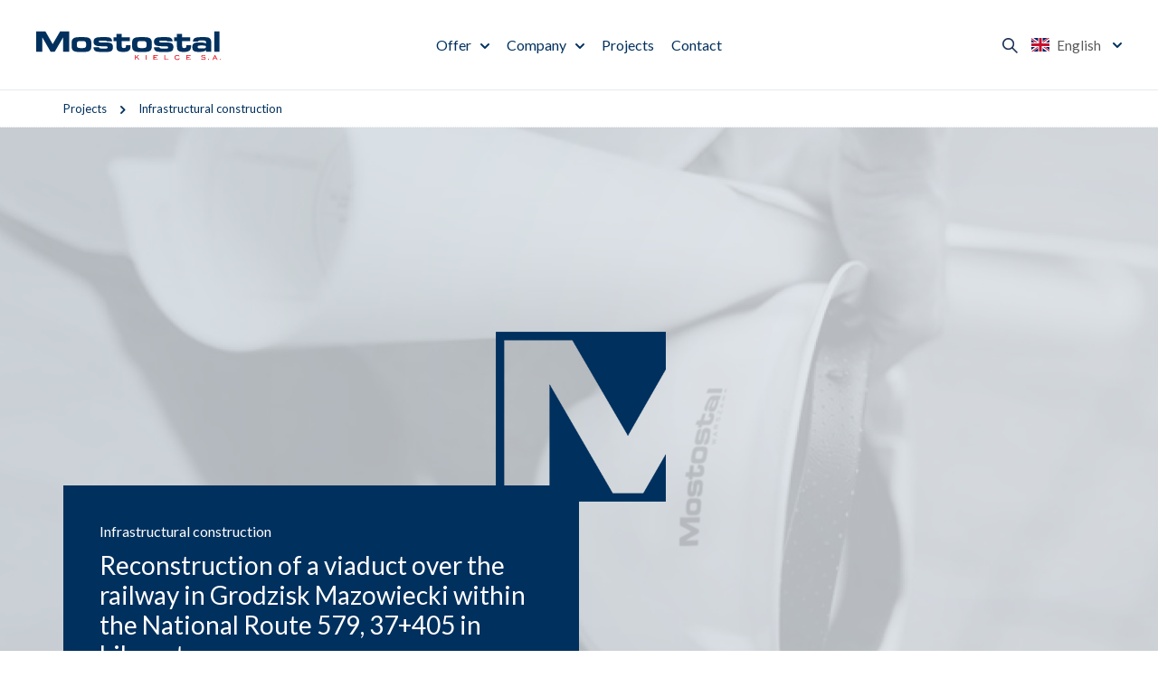

--- FILE ---
content_type: text/html; charset=utf-8
request_url: https://www.mostostal-kielce.com.pl/en/projects/infrastructure-construction/reconstruction-of-a-viaduct-over-the-railway-in-gr
body_size: 4831
content:
 <!DOCTYPE html>
<html lang="en">
<head>
<title>Reconstruction of a viaduct over the railway in Grodzisk Mazowiecki within the National Route 579, 37+405 in kilometers - Mostostal Kielce</title>
<meta charset="utf-8">
<meta name="description" content="Scope of work: fabrication, delivery and erection of steel structure of a viaduct,s in the amount of 220t, including the demolition of the existing facility. Realization time: start February">
<link href="/css/all_gzip.css?v=90" type="text/css" rel="stylesheet">
<link rel="shortcut icon" href="/img/favicon.ico" type="image/x-icon">
<link rel="icon" href="/img/favicon.ico" type="image/x-icon">
<link rel="icon" type="image/png" href="/img/icon/favicon-96x96.png" sizes="96x96" />
<link rel="icon" type="image/svg+xml" href="/img/icon/favicon.svg" />
<link rel="apple-touch-icon" sizes="180x180" href="/img/icon/apple-touch-icon.png" />
<meta name="apple-mobile-web-app-title" content="Mostostal" />
<link rel="manifest" href="/img/icon/site.webmanifest" />
<meta id="viewport" name="viewport" content="width=device-width">
<link rel="preload" href="https://fonts.googleapis.com/css2?family=Lato:ital,wght@0,400;0,700;0,900;1,400;1,700;1,900&display=swap" as="style" onload="this.onload=null;this.rel='stylesheet'">
<noscript>
<link rel="stylesheet" href="https://fonts.googleapis.com/css2?family=Lato:ital,wght@0,400;0,700;0,900;1,400;1,700;1,900&display=swap">
</noscript>
<link rel="prefetch" as="script" href="/js/all_gzip.js?v=89">
<meta property="og:locale" content="pl_PL" />
<meta property="og:type" content="website" />
<meta property="og:title" content="Reconstruction of a viaduct over the railway in Grodzisk Mazowiecki within the National Route 579, 37+405 in kilometers - Mostostal Kielce" />
<meta property="og:description" content="Scope of work: fabrication, delivery and erection of steel structure of a viaduct,s in the amount of 220t, including the demolition of the existing facility. Realization time: start February" />
<meta property="og:url" content="" />
<meta property="og:site_name" content="Mostostal Kielce" />
<meta property="og:image" content="https://www.mostostal.waw.pl/img/logo.png" />
<!-- Global site tag (gtag.js) - Google Analytics -->
<script type="text/plain" data-category="necessary" src="https://www.googletagmanager.com/gtag/js?id=G-KJDTMDLHCK"></script>
<script type="text/plain" data-category="necessary">
window.dataLayer = window.dataLayer || [];
function gtag(){dataLayer.push(arguments);}
gtag('js', new Date());
gtag('config', 'G-KJDTMDLHCK');
gtag('config', 'UA-24061181-1');
</script>
</head>
<body class="body prod1696140086">
<div class="wrapper">
<header>
<div class="logo">
<a href="/en">
<img width="213" height="33" src="/files/554logo-mostostal-kielce.svg" alt="Mostostal Kielce" />
</a>
</div>
<div class="collapse navbar-collapse" role="navigation">
<ul class="nav navbar-nav nav-header">
<li class="m1 mdropdown multi-column">
<a href="https://www.mostostal-kielce.com.pl/en/offer">
Offer
</a>
<ul class="dropdown-menu columns-1">
<li class="dropdown-column is-box">
<div class="menu-description">
<div>
<div class="title-medium">
Offer
</div>
<div class="description">
Mostostal Kielce S.A. wchodzi w skład Grupy Kapitałowej Mostostal Warszawa S.A.
</div>
<a class="button" href="https://www.mostostal-kielce.com.pl/en/offer">
Read more
</a>
</div>
</div>
</li>
<li class="dropdown-column is-menu">
<ul class="nav menu-column">
<li class="m2">
<a href="https://www.mostostal-kielce.com.pl/en/offer/infrastructure-construction">Infrastructural construction</a>
</li>
<li class="m2">
<a href="https://www.mostostal-kielce.com.pl/en/offer/industrial-construction">Industrial construction</a>
</li>
<li class="m2">
<a href="https://www.mostostal-kielce.com.pl/en/offer/general-construction">General construction</a>
</li>
<li class="m2">
<a href="https://www.mostostal-kielce.com.pl/en/offer/construction-of-steel-structures">Construction of steel structures</a>
</li>
</ul>
</li>
<li class="dropdown-column is-box">
<div class="menu-description">
<div class="image">
<img src="/cache/files/624relacje---wo-400-ho-200.jpg" width="400" height="200" alt="Company" />
</div>
<div>
<div class="title-medium">
Company
</div>
<a class="button-more" href="https://www.mostostal-kielce.com.pl/en/company">
Learn more
</a>
</div>
</div>
</li>
</ul>
</li>
<li class="m1 mdropdown multi-column">
<a href="https://www.mostostal-kielce.com.pl/en/company">
Company
</a>
<ul class="dropdown-menu columns-1">
<li class="dropdown-column is-box">
<div class="menu-description">
<div>
<div class="title-medium">
Company
</div>
<div class="description">
Mostostal Kielce S.A. is part of the Mostostal Warszawa S.A. Capital Group. Mostostal Warszawa Capital Group brings together companies conducting wide-ranging design and manufacturing activities in all branches of the industry, from residential construction to advanced structures for the heavy industry.
</div>
<a class="button" href="https://www.mostostal-kielce.com.pl/en/company">
Get to know us
</a>
</div>
</div>
</li>
<li class="dropdown-column is-menu">
<ul class="nav menu-column">
<li class="m2">
<a href="https://www.mostostal-kielce.com.pl/en/company/steel-structure-production-plant">Steel structure production plant</a>
</li>
<li class="m2">
<a href="https://www.mostostal-kielce.com.pl/en/company/certificates">Certificates</a>
</li>
<li class="m2">
<a href="https://www.mostostal-kielce.com.pl/en/company/awards">Awards</a>
</li>
<li class="m2">
<a href="https://www.mostostal-kielce.com.pl/en/company/investor-relations">Investor relations</a>
</li>
<li class="m2">
<a href="https://www.mostostal-kielce.com.pl/en/company/management-board">Management board</a>
</li>
<li class="m2">
<a href="https://www.mostostal-kielce.com.pl/en/company/personal-data-protection">Personal Data Protection</a>
</li>
</ul>
</li>
<li class="dropdown-column is-box">
<div class="menu-description">
<div class="image">
<img src="/cache/files/172nagrody---wo-400-ho-200.jpg" width="400" height="200" alt="Our projects" />
</div>
<div>
<div class="title-medium">
Our projects
</div>
<a class="button-more" href="https://www.mostostal-kielce.com.pl/en/projects">
Discover our projects
</a>
</div>
</div>
</li>
<li class="dropdown-column is-box">
<div class="menu-description">
<div class="image">
<img src="/cache/files/ceretyfikaty---wo-400-ho-200.jpg" width="400" height="200" alt="Offer" />
</div>
<div>
<div class="title-medium">
Offer
</div>
<a class="button-more" href="https://www.mostostal-kielce.com.pl/en/offer">
Offer details
</a>
</div>
</div>
</li>
</ul>
</li>
<li class="m1 normal-menu">
<a href="https://www.mostostal-kielce.com.pl/en/projects">
Projects
</a>
</li>
<li class="m1 normal-menu">
<a href="https://www.mostostal-kielce.com.pl/en/contact">
Contact
</a>
</li>
</ul>
</div>
<div class="actions">
<div class="search-trigger"></div>
<button type="button" class="navbar-toggle" data-toggle="collapse" data-target=".navbar-collapse">
<span class="sr-only">Show menu</span>
</button>
<div class="languages">
<span class="current">
<img width="20" height="15" src="/img/flags/en.svg" alt="English"> English
</span>
<div>
<a href="/" class="">
<img width="20" height="15" src="/img/flags/pl.svg" alt="Polski"> Polski
</a>
<a href="https://www.mostostal-kielce.com.pl/en" class=" active">
<img width="20" height="15" src="/img/flags/en.svg" alt="English"> English
</a>
</div>
</div>
</div>
<div class="search">
<div class="title">
Search in Mostostal Kielce
</div>
<form action="" method="GET">
<input class="form-control" type="text" name="q" value="" placeholder="Enter search phrase" />
<button type="submit"></button>
</form>
</div>
</header>
<div class="header-spacer"></div>
<div class="path">
<div class="container">
<ol class="breadcrumb" itemscope itemtype="http://schema.org/BreadcrumbList">
<li itemprop="itemListElement" itemscope itemtype="http://schema.org/ListItem" class="breadcrumb-2">
<a itemprop="item" href="https://www.mostostal-kielce.com.pl/en/projects">
<span itemprop="name">Projects</span>
</a>
<meta itemprop="position" content="2" />
</li>
<li itemprop="itemListElement" itemscope itemtype="http://schema.org/ListItem" class="breadcrumb-3">
<a itemprop="item" href="https://www.mostostal-kielce.com.pl/en/projects/infrastructure-construction">
<span itemprop="name">Infrastructural construction</span>
</a>
<meta itemprop="position" content="3" />
</li>
</ol>
</div>
</div>
<div class="main-body">
<div class="container-pages">
<div id="main" class="row">
<div id="content" class="col-md-12">
<div class="realizacja-single">
<div class="heading">
<div class="image">
<img
src="/cache/files/empty-large---wo-1920-ho-960.png"
alt="Reconstruction of a viaduct over the railway in Grodzisk Mazowiecki within the National Route 579, 37+405 in kilometers"
width="1920"
height="960"
/>
</div>
<div class="description">
<div class="container">
<div class="description-body">
<div class="category">
Infrastructural construction
</div>
<h1>Reconstruction of a viaduct over the railway in Grodzisk Mazowiecki within the National Route 579, 37+405 in kilometers</h1>
</div>
</div>
</div>
</div>
<div class="container">
<div class="description">
<p>Scope of work: fabrication, delivery and erection of steel structure of a viaduct,s in the amount of 220t, including the demolition of the existing facility.<br /> Realization time: start February 2013,<br /> finish November 2013.</p>
</div>
</div>
</div>
<div class="layout-realizations">
<div class="items-wrapper">
<div class="items owl-carousel">
<div class="item" data-count="0">
<div class="description">
<div class="container">
<div class="title-medium">
<a href="https://www.mostostal-kielce.com.pl/en/projects/infrastructure-construction/design-and-build-reconstruction-of-the-tram-viaduct-along-wojska-polskiego-street-">Design and build reconstruction of the tram viaduct along Wojska Polskiego Street above Jana Pawła II Avenue in Bydgoszcz</a>
</div>
<div class="description-body">
<div>
Contract Value: <strong>PLN 19,920,086.53 gross</strong>
</div>
<div>
Deadline for completion: <strong>April 4, 2027</strong>
</div>
</div>
</div>
</div>
<div class="image">
<picture>
<source media="(max-width: 991px)" srcset="/cache/files/493408265/wizualizacja-bydgoszcz---wo-247-ho-250.jpg 248w, /cache/files/493408265/wizualizacja-bydgoszcz---wo-495-ho-500.jpg 496w, /cache/files/493408265/wizualizacja-bydgoszcz---wo-991-ho-1000.jpg 991w" sizes="100vw">
<source media="(min-width: 992px)" srcset="/cache/files/493408265/wizualizacja-bydgoszcz---wo-480-ho-160.jpg 480w, /cache/files/493408265/wizualizacja-bydgoszcz---wo-960-ho-320.jpg 960w, /cache/files/493408265/wizualizacja-bydgoszcz---wo-1920-ho-640.jpg 1920w" sizes="100vw">
<img
class="owl-lazy"
width="1920" height="640"
data-src="/cache/files/493408265/wizualizacja-bydgoszcz---wo-1920-ho-640.jpg"
data-srcset="/cache/files/493408265/wizualizacja-bydgoszcz---wo-480-ho-160.jpg 480w, /cache/files/493408265/wizualizacja-bydgoszcz---wo-960-ho-320.jpg 960w, /cache/files/493408265/wizualizacja-bydgoszcz---wo-1440-ho-480.jpg 1440w, /cache/files/493408265/wizualizacja-bydgoszcz---wo-1920-ho-640.jpg 1920w"
sizes="100vw"
alt="Design and build reconstruction of the tram viaduct along Wojska Polskiego Street above Jana Pawła II Avenue in Bydgoszcz">
</picture>
</div>
</div>
<div class="item" data-count="1">
<div class="description">
<div class="container">
<div class="title-medium">
<a href="https://www.mostostal-kielce.com.pl/en/projects/infrastructure-construction/demolition-of-the-old-bridge-and-construction-of-a-new-one-in-santok-along-provinc">Demolition of the old bridge and construction of a new one in Santok, along provincial road No. 158, at km 11+777</a>
</div>
<div class="description-body">
<div>
Contract Value: <strong>PLN 38,553,667.89 gross</strong>
</div>
<div>
Deadline for completion: <strong>September 22, 2027</strong>
</div>
</div>
</div>
</div>
<div class="image">
<picture>
<source media="(max-width: 991px)" srcset="/cache/files/493408265/santok-1---wo-247-ho-250-r-jpeg.jpg 248w, /cache/files/493408265/santok-1---wo-495-ho-500-r-jpeg.jpg 496w, /cache/files/493408265/santok-1---wo-991-ho-1000-r-jpeg.jpg 991w" sizes="100vw">
<source media="(min-width: 992px)" srcset="/cache/files/493408265/santok-1---wo-480-ho-160-r-jpeg.jpg 480w, /cache/files/493408265/santok-1---wo-960-ho-320-r-jpeg.jpg 960w, /cache/files/493408265/santok-1---wo-1920-ho-640-r-jpeg.jpg 1920w" sizes="100vw">
<img
class="owl-lazy"
width="1920" height="640"
data-src="/cache/files/493408265/santok-1---wo-1920-ho-640-r-jpeg.jpg"
data-srcset="/cache/files/493408265/santok-1---wo-480-ho-160-r-jpeg.jpg 480w, /cache/files/493408265/santok-1---wo-960-ho-320-r-jpeg.jpg 960w, /cache/files/493408265/santok-1---wo-1440-ho-480-r-jpeg.jpg 1440w, /cache/files/493408265/santok-1---wo-1920-ho-640-r-jpeg.jpg 1920w"
sizes="100vw"
alt="Demolition of the old bridge and construction of a new one in Santok, along provincial road No. 158, at km 11+777">
</picture>
</div>
</div>
<div class="item" data-count="2">
<div class="description">
<div class="container">
<div class="title-medium">
<a href="https://www.mostostal-kielce.com.pl/en/projects/section-b-construction-works-on-railway-line-no-201-section-somonino-gdansk-osowa-as-part-of-the-project-works">Section B - construction works on railway line No. 201, section Somonino - Gdańsk Osowa, as part of the project "Works on the Kościerzyna - Gdynia section" together with electrification of railway line No. 229 as part of the project "Works on the Glincz -</a>
</div>
<div class="description-body">
<div>
Deadline for completion: <strong>August 2027</strong>
</div>
</div>
</div>
</div>
<div class="image">
<picture>
<source media="(max-width: 991px)" srcset="/cache/files/1885876584/lk-201---wo-247-ho-250.jpg 248w, /cache/files/1885876584/lk-201---wo-495-ho-500.jpg 496w, /cache/files/1885876584/lk-201---wo-991-ho-1000.jpg 991w" sizes="100vw">
<source media="(min-width: 992px)" srcset="/cache/files/1885876584/lk-201---wo-480-ho-160.jpg 480w, /cache/files/1885876584/lk-201---wo-960-ho-320.jpg 960w, /cache/files/1885876584/lk-201---wo-1920-ho-640.jpg 1920w" sizes="100vw">
<img
class="owl-lazy"
width="1920" height="640"
data-src="/cache/files/1885876584/lk-201---wo-1920-ho-640.jpg"
data-srcset="/cache/files/1885876584/lk-201---wo-480-ho-160.jpg 480w, /cache/files/1885876584/lk-201---wo-960-ho-320.jpg 960w, /cache/files/1885876584/lk-201---wo-1440-ho-480.jpg 1440w, /cache/files/1885876584/lk-201---wo-1920-ho-640.jpg 1920w"
sizes="100vw"
alt="Section B - construction works on railway line No. 201, section Somonino - Gdańsk Osowa, as part of the project "Works on the Kościerzyna - Gdynia section" together with electrification of railway line No. 229 as part of the project "Works on the Glincz -">
</picture>
</div>
</div>
<div class="item" data-count="3">
<div class="description">
<div class="container">
<div class="title-medium">
<a href="https://www.mostostal-kielce.com.pl/en/projects/reconstruction-of-the-bw5-viaduct-at-the-a3a40-kaiserberg-motorway-junction-germany">Reconstruction of the BW5 viaduct at the A3/A40 Kaiserberg motorway junction, Germany</a>
</div>
<div class="description-body">
<div>
Deadline for completion: <strong>June 2030</strong>
</div>
</div>
</div>
</div>
<div class="image">
<picture>
<source media="(max-width: 991px)" srcset="/cache/files/1885876584/kaiserberg---wo-247-ho-250-r-jpeg.jpg 248w, /cache/files/1885876584/kaiserberg---wo-495-ho-500-r-jpeg.jpg 496w, /cache/files/1885876584/kaiserberg---wo-991-ho-1000-r-jpeg.jpg 991w" sizes="100vw">
<source media="(min-width: 992px)" srcset="/cache/files/1885876584/kaiserberg---wo-480-ho-160-r-jpeg.jpg 480w, /cache/files/1885876584/kaiserberg---wo-960-ho-320-r-jpeg.jpg 960w, /cache/files/1885876584/kaiserberg---wo-1920-ho-640-r-jpeg.jpg 1920w" sizes="100vw">
<img
class="owl-lazy"
width="1920" height="640"
data-src="/cache/files/1885876584/kaiserberg---wo-1920-ho-640-r-jpeg.jpg"
data-srcset="/cache/files/1885876584/kaiserberg---wo-480-ho-160-r-jpeg.jpg 480w, /cache/files/1885876584/kaiserberg---wo-960-ho-320-r-jpeg.jpg 960w, /cache/files/1885876584/kaiserberg---wo-1440-ho-480-r-jpeg.jpg 1440w, /cache/files/1885876584/kaiserberg---wo-1920-ho-640-r-jpeg.jpg 1920w"
sizes="100vw"
alt="Reconstruction of the BW5 viaduct at the A3/A40 Kaiserberg motorway junction, Germany">
</picture>
</div>
</div>
<div class="item" data-count="4">
<div class="description">
<div class="container">
<div class="title-medium">
<a href="https://www.mostostal-kielce.com.pl/en/projects/b100-bw-0054-reconstruction-of-the-bridge-over-the-mulde-river-near-pouch-germany">B100 BW 0054 Reconstruction of the bridge over the Mulde river near Pouch, Germany</a>
</div>
<div class="description-body">
<div>
Deadline for completion: <strong>August 2027</strong>
</div>
</div>
</div>
</div>
<div class="image">
<picture>
<source media="(max-width: 991px)" srcset="/cache/files/1885876584/pouch---wo-247-ho-250.jpg 248w, /cache/files/1885876584/pouch---wo-495-ho-500.jpg 496w, /cache/files/1885876584/pouch---wo-991-ho-1000.jpg 991w" sizes="100vw">
<source media="(min-width: 992px)" srcset="/cache/files/1885876584/pouch---wo-480-ho-160.jpg 480w, /cache/files/1885876584/pouch---wo-960-ho-320.jpg 960w, /cache/files/1885876584/pouch---wo-1920-ho-640.jpg 1920w" sizes="100vw">
<img
class="owl-lazy"
width="1920" height="640"
data-src="/cache/files/1885876584/pouch---wo-1920-ho-640.jpg"
data-srcset="/cache/files/1885876584/pouch---wo-480-ho-160.jpg 480w, /cache/files/1885876584/pouch---wo-960-ho-320.jpg 960w, /cache/files/1885876584/pouch---wo-1440-ho-480.jpg 1440w, /cache/files/1885876584/pouch---wo-1920-ho-640.jpg 1920w"
sizes="100vw"
alt="B100 BW 0054 Reconstruction of the bridge over the Mulde river near Pouch, Germany">
</picture>
</div>
</div>
<div class="item" data-count="5">
<div class="description">
<div class="container">
<div class="title-medium">
<a href="https://www.mostostal-kielce.com.pl/en/projects/infrastructure-construction/revitalization-of-the-mosty-polskie-over-the-elb">Revitalization of the "Mosty Polskie" over the Elbe along road II/295 on the non-urban section between the villages of Vrchlabí and Špindlerův Mlýn, Czech Republic </a>
</div>
<div class="description-body">
<div>
Deadline for completion: <strong>August 2024</strong>
</div>
</div>
</div>
</div>
<div class="image">
<picture>
<source media="(max-width: 991px)" srcset="/cache/files/493408265/czechypolskie-mosty1-wo-1920-ho-960---wo-247-ho-250.jpg 248w, /cache/files/493408265/czechypolskie-mosty1-wo-1920-ho-960---wo-495-ho-500.jpg 496w, /cache/files/493408265/czechypolskie-mosty1-wo-1920-ho-960---wo-991-ho-1000.jpg 991w" sizes="100vw">
<source media="(min-width: 992px)" srcset="/cache/files/493408265/czechypolskie-mosty1-wo-1920-ho-960---wo-480-ho-160.jpg 480w, /cache/files/493408265/czechypolskie-mosty1-wo-1920-ho-960---wo-960-ho-320.jpg 960w, /cache/files/493408265/czechypolskie-mosty1-wo-1920-ho-960---wo-1920-ho-640.jpg 1920w" sizes="100vw">
<img
class="owl-lazy"
width="1920" height="640"
data-src="/cache/files/493408265/czechypolskie-mosty1-wo-1920-ho-960---wo-1920-ho-640.jpg"
data-srcset="/cache/files/493408265/czechypolskie-mosty1-wo-1920-ho-960---wo-480-ho-160.jpg 480w, /cache/files/493408265/czechypolskie-mosty1-wo-1920-ho-960---wo-960-ho-320.jpg 960w, /cache/files/493408265/czechypolskie-mosty1-wo-1920-ho-960---wo-1440-ho-480.jpg 1440w, /cache/files/493408265/czechypolskie-mosty1-wo-1920-ho-960---wo-1920-ho-640.jpg 1920w"
sizes="100vw"
alt="Revitalization of the "Mosty Polskie" over the Elbe along road II/295 on the non-urban section between the villages of Vrchlabí and Špindlerův Mlýn, Czech Republic ">
</picture>
</div>
</div>
<div class="item" data-count="6">
<div class="description">
<div class="container">
<div class="title-medium">
<a href="https://www.mostostal-kielce.com.pl/en/projects/infrastructure-construction/replacement-of-the-del-22-viaduct-on-the-a28-at-th">Replacement of the DEL 22 viaduct on the A28 at the Delmenhorst motorway exit, Germany</a>
</div>
<div class="description-body">
<div>
Deadline for completion: <strong>December 2024</strong>
</div>
</div>
</div>
</div>
<div class="image">
<picture>
<source media="(max-width: 991px)" srcset="/cache/files/493406265/del22---wo-247-ho-250-r-jpeg.jpg 248w, /cache/files/493406265/del22---wo-495-ho-500-r-jpeg.jpg 496w, /cache/files/493406265/del22---wo-991-ho-1000-r-jpeg.jpg 991w" sizes="100vw">
<source media="(min-width: 992px)" srcset="/cache/files/493406265/del22---wo-480-ho-160-r-jpeg.jpg 480w, /cache/files/493406265/del22---wo-960-ho-320-r-jpeg.jpg 960w, /cache/files/493406265/del22---wo-1920-ho-640-r-jpeg.jpg 1920w" sizes="100vw">
<img
class="owl-lazy"
width="1920" height="640"
data-src="/cache/files/493406265/del22---wo-1920-ho-640-r-jpeg.jpg"
data-srcset="/cache/files/493406265/del22---wo-480-ho-160-r-jpeg.jpg 480w, /cache/files/493406265/del22---wo-960-ho-320-r-jpeg.jpg 960w, /cache/files/493406265/del22---wo-1440-ho-480-r-jpeg.jpg 1440w, /cache/files/493406265/del22---wo-1920-ho-640-r-jpeg.jpg 1920w"
sizes="100vw"
alt="Replacement of the DEL 22 viaduct on the A28 at the Delmenhorst motorway exit, Germany">
</picture>
</div>
</div>
<div class="item" data-count="7">
<div class="description">
<div class="container">
<div class="title-medium">
<a href="https://www.mostostal-kielce.com.pl/en/projects/infrastructure-construction/reconstruction-of-the-road-bridge-over-the-ibbenb">Reconstruction of the road bridge over the Ibbenbüren Canal, Germany</a>
</div>
<div class="description-body">
<div>
Deadline for completion: <strong>December 2024</strong>
</div>
</div>
</div>
</div>
<div class="image">
<picture>
<source media="(max-width: 991px)" srcset="/cache/files/493406265/208ibbenburen---wo-247-ho-250.jpg 248w, /cache/files/493406265/208ibbenburen---wo-495-ho-500.jpg 496w, /cache/files/493406265/208ibbenburen---wo-991-ho-1000.jpg 991w" sizes="100vw">
<source media="(min-width: 992px)" srcset="/cache/files/493406265/208ibbenburen---wo-480-ho-160.jpg 480w, /cache/files/493406265/208ibbenburen---wo-960-ho-320.jpg 960w, /cache/files/493406265/208ibbenburen---wo-1920-ho-640.jpg 1920w" sizes="100vw">
<img
class="owl-lazy"
width="1920" height="640"
data-src="/cache/files/493406265/208ibbenburen---wo-1920-ho-640.jpg"
data-srcset="/cache/files/493406265/208ibbenburen---wo-480-ho-160.jpg 480w, /cache/files/493406265/208ibbenburen---wo-960-ho-320.jpg 960w, /cache/files/493406265/208ibbenburen---wo-1440-ho-480.jpg 1440w, /cache/files/493406265/208ibbenburen---wo-1920-ho-640.jpg 1920w"
sizes="100vw"
alt="Reconstruction of the road bridge over the Ibbenbüren Canal, Germany">
</picture>
</div>
</div>
</div>
</div>
<div class="logotypes owl-carousel">
<div class="item" data-count="0">
<div class="logo">
<img class="owl-lazy" width="260" height="100" data-src="/cache/files/transparent---w-240.png" alt="Design and build reconstruction of the tram viaduct along Wojska Polskiego Street above Jana Pawła II Avenue in Bydgoszcz">
</div>
<svg class="spacer" width="100%" height="100%" viewBox="0 0 320 320" xmlns="http://www.w3.org/2000/svg" xmlns:xlink="http://www.w3.org/1999/xlink"></svg>
</div>
<div class="item" data-count="1">
<div class="logo">
<img class="owl-lazy" width="260" height="100" data-src="/cache/files/transparent---w-240.png" alt="Demolition of the old bridge and construction of a new one in Santok, along provincial road No. 158, at km 11+777">
</div>
<svg class="spacer" width="100%" height="100%" viewBox="0 0 320 320" xmlns="http://www.w3.org/2000/svg" xmlns:xlink="http://www.w3.org/1999/xlink"></svg>
</div>
<div class="item" data-count="2">
<div class="logo">
<img class="owl-lazy" width="260" height="100" data-src="/cache/files/transparent---w-240.png" alt="Section B - construction works on railway line No. 201, section Somonino - Gdańsk Osowa, as part of the project "Works on the Kościerzyna - Gdynia section" together with electrification of railway line No. 229 as part of the project "Works on the Glincz -">
</div>
<svg class="spacer" width="100%" height="100%" viewBox="0 0 320 320" xmlns="http://www.w3.org/2000/svg" xmlns:xlink="http://www.w3.org/1999/xlink"></svg>
</div>
<div class="item" data-count="3">
<div class="logo">
<img class="owl-lazy" width="260" height="100" data-src="/cache/files/transparent---w-240.png" alt="Reconstruction of the BW5 viaduct at the A3/A40 Kaiserberg motorway junction, Germany">
</div>
<svg class="spacer" width="100%" height="100%" viewBox="0 0 320 320" xmlns="http://www.w3.org/2000/svg" xmlns:xlink="http://www.w3.org/1999/xlink"></svg>
</div>
<div class="item" data-count="4">
<div class="logo">
<img class="owl-lazy" width="260" height="100" data-src="/cache/files/transparent---w-240.png" alt="B100 BW 0054 Reconstruction of the bridge over the Mulde river near Pouch, Germany">
</div>
<svg class="spacer" width="100%" height="100%" viewBox="0 0 320 320" xmlns="http://www.w3.org/2000/svg" xmlns:xlink="http://www.w3.org/1999/xlink"></svg>
</div>
<div class="item" data-count="5">
<div class="logo">
<img class="owl-lazy" width="260" height="100" data-src="/cache/files/493408265/sprava_1---w-240.png" alt="Revitalization of the "Mosty Polskie" over the Elbe along road II/295 on the non-urban section between the villages of Vrchlabí and Špindlerův Mlýn, Czech Republic ">
</div>
<svg class="spacer" width="100%" height="100%" viewBox="0 0 320 320" xmlns="http://www.w3.org/2000/svg" xmlns:xlink="http://www.w3.org/1999/xlink"></svg>
</div>
<div class="item" data-count="6">
<div class="logo">
<img class="owl-lazy" width="260" height="100" data-src="/cache/files/493408265/die-autobahn---w-240.png" alt="Replacement of the DEL 22 viaduct on the A28 at the Delmenhorst motorway exit, Germany">
</div>
<svg class="spacer" width="100%" height="100%" viewBox="0 0 320 320" xmlns="http://www.w3.org/2000/svg" xmlns:xlink="http://www.w3.org/1999/xlink"></svg>
</div>
<div class="item" data-count="7">
<div class="logo has-tekst">
<span> Fachstelle Brücken Mitte beim Wasserstraßen-Neubauamt Helmstedt</span>
</div>
<svg class="spacer" width="100%" height="100%" viewBox="0 0 320 320" xmlns="http://www.w3.org/2000/svg" xmlns:xlink="http://www.w3.org/1999/xlink"></svg>
</div>
</div>
</div>
</div>
</div>
</div>
</div>
<footer>
<div class="container">
<div class="footer">
<div class="contact">
<p>Mostostal Kielce S.A.<br />
ul. Ks. Ściegiennego 280<br />
25-116 Kielce<br />
Phone: <a href="tel:+48413614882">+48 41 361 48 82</a><br />
<a class="mailer">mostostal|mostostal-kielce.com.pl| |mostostal|mostostal-kielce.com.pl</a></p>
</div>
<div class="group">
<div class="name">
Capital group
</div>
<div class="logotypes">
<div>
<a href="https://www.mostostal.waw.pl/">
<img src="/cache/files/logo-mostostal-warszawa_2.svg" alt="Mostostal Warszawa" />
</a>
</div>
<div>
<a href="https://www.mostostal-plock.pl/">
<img src="/cache/files/logo-mostostal-plock-sa.svg" alt="Mostostal Płock" />
</a>
</div>
<div>
<a href="https://www.amk-krakow.pl/">
<img src="/cache/files/amk-krakow.svg" alt="Amk Kraków" />
</a>
</div>
</div>
</div>
</div>
<div class="info">
<p>Mostostal Kielce S.A., ul. Ks.Ściegiennego 280, 25-116 Kielce, tel.: 41 361 48 82, 41 348 91 79, 41 348 91 35, 41 348 91 65, 41 361 46 29, fax: 41 361 48 66 District Court for Kielce, 10th Commercial Division of the National Court Register number 0000037333, NIP: 657-02-42-329, Regon: 290441311.</p>
</div>
<div class="site-name">
Mostostal Kielce
</div>
</div>
<div class="copyright-wrapper">
<div class="container">
<div class="copyright">
<div>© 2026 Mostostal Kielce | All rights reserved | <a href="/en/privacy-policy">Privacy policy</a> | <a href="javascript:CookieConsent.showPreferences();">Cookie settings</a>
</div>
<div class="zstudio">
Projekt &amp; cms: <a title="Projektowanie stron Warszawa" href="https://www.zstudio.pl">www.zstudio.pl</a>
</div>
</div>
</div>
</div>
</footer>
</div>
<script async src="/js/all_gzip.js?v=89" type="text/javascript"></script>
</body>
</html>


--- FILE ---
content_type: image/svg+xml
request_url: https://www.mostostal-kielce.com.pl/img/static/loader.svg
body_size: 37
content:
<svg width="200px"  height="200px"  xmlns="http://www.w3.org/2000/svg" viewBox="0 0 100 100" preserveAspectRatio="xMidYMid" class="lds-rolling" style="background: none;">
    <circle cx="50" cy="50" fill="none" stroke="#000000" stroke-width="7" r="35" stroke-dasharray="164.93361431346415 56.97787143782138" transform="rotate(68.5714 50 50)">
      <animateTransform attributeName="transform" type="rotate" calcMode="linear" values="0 50 50;360 50 50" keyTimes="0;1" dur="0.7s" begin="0s" repeatCount="indefinite"></animateTransform>
    </circle>
</svg>
